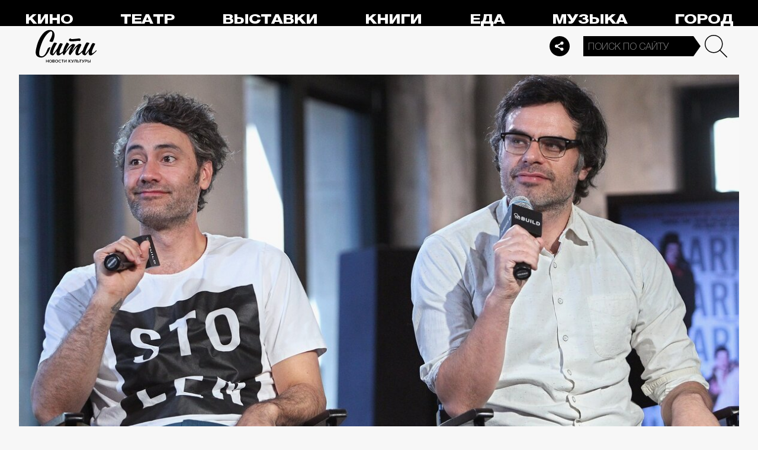

--- FILE ---
content_type: image/svg+xml
request_url: https://thecity.m24.ru/img/w/vk.svg
body_size: 163
content:
<svg xmlns="http://www.w3.org/2000/svg" viewBox="0 0 64 40"><path fill="#fff" d="M34.8 39.3C13.6 39.3 1.5 24.8 1 .7h10.6C12 18.4 19.8 25.9 26 27.5V.7h10V16c6.1-.7 12.5-7.6 14.7-15.3h10C59 10.1 52 17.1 47.1 19.9 52 22.3 60 28.3 63 39.3H52c-2.4-7.4-8.2-13.1-16-13.8v13.8h-1.2z"/></svg>

--- FILE ---
content_type: application/javascript;charset=utf-8
request_url: https://smi2.ru/data/js/104165.js
body_size: 2992
content:
function _jsload(src){var sc=document.createElement("script");sc.type="text/javascript";sc.async=true;sc.src=src;var s=document.getElementsByTagName("script")[0];s.parentNode.insertBefore(sc,s);};(function(){document.getElementById("unit_104165").innerHTML="<style>.container-104165-desktop { margin: 20px 20px 20px 0; } .container-104165-desktop .container-104165__header { height: 22px; overflow: hidden; text-align: left; } .container-104165-desktop .container-104165__header-logo { display: inline-block; vertical-align: top; height: 22px; width: auto; border: none; } .container-104165-desktop .zen-container { /* overflow: initial; */ height: 320px; } .container-104165-desktop .zen-container .list-container { padding: 15px 0; } .container-104165-desktop .zen-container .list-container-item { width: 212px; height: 300px; margin-right: 10px; border-radius: 4px; will-change: box-shadow; transition: box-shadow .8s; } .container-104165-desktop .zen-container .list-container-item:hover { -webkit-box-shadow: 0 0 6px 0 rgba(0, 0, 0, 0.2), 0 4px 10px 0 rgba(0, 0, 0, 0.5); box-shadow: 0 0 6px 0 rgba(0, 0, 0, 0.2), 0 4px 10px 0 rgba(0, 0, 0, 0.5); } .container-104165-desktop .zen-container .list-container-item>div { width: 100%; height: 100%; } .container-104165-desktop .container-104165__image-wrap { height: 100%; position: relative; overflow: hidden; } .container-104165-desktop .container-104165__link { text-decoration: none; } .container-104165-desktop .container-104165__image { border: none; position: absolute; top: 0; left: 0; right: 0; bottom: 0; background-repeat: no-repeat; background-position: center center; background-size: cover; height: 100%; will-change: opacity; opacity: 1; -webkit-transition: opacity 0.3s; transition: opacity 0.3s; } .container-104165-desktop .container-104165__image-lazy { opacity: 0; } .container-104165-desktop .container-104165__content { position: absolute; bottom: 0; left: 0; right: 0; } .container-104165-desktop .container-104165__title { font-family: Arial, sans-serif; font-size: 16px; line-height: 19px; font-weight: 700; background: -webkit-gradient(linear, left bottom, left top, from(#000), to(rgba(0, 0, 0, 0))) !important; background: linear-gradient(0deg, #000, rgba(0, 0, 0, 0)) !important; padding: 60px 15px 15px; color: #fff !important; } /* nav */ .container-104165-desktop .zen-container .left-button .arrow, .container-104165-desktop .zen-container .right-button .arrow { position: relative; background: transparent; } .container-104165-desktop .zen-container .left-button .arrow:after, .container-104165-desktop .zen-container .right-button .arrow:after { content: ''; position: absolute; bottom: 7px; border: 9px solid transparent; } .container-104165-desktop .zen-container .right-button .arrow:after { left: 12px; border-left: 12px solid #000; } .container-104165-desktop .zen-container .left-button .arrow:after { left: 0; border-right: 12px solid #000; } @media (max-width: 720px) { .container-104165-desktop { margin-right: 0; } } /* mobile dots + text */ .container-104165-mobile-4 { padding: 25px; margin: 20px 0; background-color: #fff; border-radius: 20px; } .container-104165-mobile-4 .container-104165__header { margin-bottom: 15px; max-height: 20px; overflow: hidden; text-align: right; } .container-104165-mobile-4 .container-104165__header-logo { display: inline-block; vertical-align: top; height: 20px !important; width: auto; } .container-104165-mobile-4 .list-container { font-size: 0; } .container-104165-mobile-4 .list-container-item { display: inline-block; vertical-align: top; width: 100%; -webkit-box-sizing: border-box; box-sizing: border-box; margin-bottom: 15px; } .container-104165-mobile-4 .list-container-item:last-child { margin-bottom: 0; } .container-104165-mobile-4 .container-104165__link { display: -webkit-box; display: -ms-flexbox; display: flex; -webkit-box-align: center; -ms-flex-align: center; align-items: center; margin: 0; padding: 0; text-decoration: none; } .container-104165-mobile-4 .container-104165__icon { width: 20px; min-width: 20px; height: 20px; border-radius: 50%; margin-right: 20px; background-color: #FF2C26; -webkit-animation-name: container-104165-mobile-4-pulse; animation-name: container-104165-mobile-4-pulse; -webkit-animation-duration: 1s; animation-duration: 1s; -webkit-animation-iteration-count: infinite; animation-iteration-count: infinite; -webkit-animation-direction: alternate; animation-direction: alternate; -webkit-animation-timing-function: ease-out; animation-timing-function: ease-out; } .container-104165-mobile-4 .list-container-item:nth-child(even) .container-104165__icon { background-color: #8beb07; } .container-104165-mobile-4 .list-container-item:nth-child(odd) .container-104165__icon { background-color: #000; } .container-104165-mobile-4 .container-104165__title { font-family: Arial, sans-serif; font-size: 15px; line-height: 20px; font-weight: bold; color: #000; text-align: left; word-wrap: break-word; overflow: hidden; } .container-104165-mobile-4 .container-104165__title:hover { /* text-decoration: underline; */ /* color: #000; */ } @-webkit-keyframes container-104165-mobile-4-pulse { from { -webkit-transform: scale(1); transform: scale(1); } to { -webkit-transform: scale(1.2); transform: scale(1.2); } } @keyframes container-104165-mobile-4-pulse { from { -webkit-transform: scale(1); transform: scale(1); } to { -webkit-transform: scale(1.2); transform: scale(1.2); } } /* dark theme */ .dark-theme .container-104165-mobile-4 { background-color: #333; } .dark-theme .container-104165-mobile-4 .container-104165__title { color: #ececec; }</style>";var cb=function(){var clickTracking = "";/* определение мобильных устройств */ function isMobile() { if (navigator.userAgent.match(/(iPhone|iPod|iPad|Android|playbook|silk|BlackBerry|BB10|Windows Phone|Tizen|Bada|webOS|IEMobile|Opera Mini|Symbian|HTC_|Fennec|WP7|WP8)/i)) { return true; } return false; } var parent_element = JsAPI.Dom.getElement("unit_104165"); parent_element.removeAttribute('id'); var a = parent_element.querySelector('a'); if (a) parent_element.removeChild(a); var container = JsAPI.Dom.createDom('div', 'container-104165', JsAPI.Dom.createDom('div', 'container-104165__header', [ JsAPI.Dom.createDom('a', { 'class': 'container-104165__header-logo-link', 'href': 'https://smi2.ru/', 'target': '_blank', 'rel': 'noopener noreferrer nofollow' }, JsAPI.Dom.createDom('img', { 'class': 'container-104165__header-logo', 'src': '//static.smi2.net/static/logo/smi2.svg', 'alt': 'СМИ2' })) ])); JsAPI.Dom.appendChild(parent_element, container); var opt_fields = JsAPI.Dao.NewsField.TITLE | JsAPI.Dao.NewsField.IMAGE; function zenBlockRender(block_id) { /* lazyload */ var lazyImageOptions = { root: null, threshold: 0, rootMargin: "200px" }; var lazyImageObserver = new IntersectionObserver(function(entries, lazyImageObserver) { JsAPI.Array.forEach(entries, function(entry) { if (entry.isIntersecting) { var lazyImage = entry.target.querySelector('.container-104165__image-lazy'); var url = lazyImage.getAttribute('data-bg'); var image = new Image(); image.onload = function() { lazyImage.style.backgroundImage = 'url(' + url + ')'; lazyImage.classList.remove('container-104165__image-lazy'); lazyImage.removeAttribute('data-bg'); }; image.src = url; lazyImageObserver.unobserve(entry.target); } }); }, lazyImageOptions); var itemContentRenderer = function(parent, model, index) { var url = model['url']; var image = model['image']; var title = model['title']; var child; JsAPI.Dom.appendChild(parent, child = JsAPI.Dom.createDom('div')); JsAPI.Dom.appendChild(child, JsAPI.Dom.createDom('a', { 'class': 'container-104165__link', 'href': url, 'target': '_blank', 'rel': 'noopener noreferrer nofollow', }, [ JsAPI.Dom.createDom('div', 'container-104165__image-wrap', [ JsAPI.Dom.createDom('div', { 'class': 'container-104165__image container-104165__image-lazy', 'data-bg': image }) ]), JsAPI.Dom.createDom('div', 'container-104165__content', JsAPI.Dom.createDom('div', 'container-104165__title', title)), ])); lazyImageObserver.observe(child); }; JsAPI.Ui.ZenBlock({ 'block_type': JsAPI.Ui.BlockType.NEWS, 'page_size': 10, 'max_page_count': Infinity, 'parent_element': container, 'item_content_renderer': itemContentRenderer, 'block_id': block_id, 'fields': opt_fields, 'click_tracking': undefined, }, function(block) {}, function(reason) { console.error('Error:', reason); }); } function dotsTextBlockRender(block_id) { var item_content_renderer = function(parent, model, index) { JsAPI.Dom.appendChild(parent, JsAPI.Dom.createDom('div', undefined, [ JsAPI.Dom.createDom('a', { 'class': 'container-104165__link', 'href': model['url'], 'target': '_blank', 'rel': 'noopener noreferrer nofollow' }, [ JsAPI.Dom.createDom('div', 'container-104165__icon'), JsAPI.Dom.createDom('div', 'container-104165__title', model['title']) ]) ])); }; JsAPI.Ui.ListBlock({ 'page_size': 5, 'max_page_count': 1, 'parent_element': container, 'properties': undefined, 'item_content_renderer': item_content_renderer, 'block_id': block_id, 'fields': opt_fields }, function(block) {}, function(reason) {}); } if (isMobile()) { container.classList.add('container-104165-mobile-4'); dotsTextBlockRender(104165); } else { container.classList.add('container-104165-desktop'); zenBlockRender(104165); }};if(!window.jsapi){window.jsapi=[];_jsload("//static.smi2.net/static/jsapi/jsapi.v5.25.25.ru_RU.js");}window.jsapi.push(cb);}());/* StatMedia */(function(w,d,c){(w[c]=w[c]||[]).push(function(){try{w.statmedia54007=new StatMedia({"id":54007,"user_id":null,"user_datetime":1768993172028,"session_id":null,"gen_datetime":1768993172029});}catch(e){}});if(!window.__statmedia){var p=d.createElement('script');p.type='text/javascript';p.async=true;p.src='https://cdnjs.smi2.ru/sm.js';var s=d.getElementsByTagName('script')[0];s.parentNode.insertBefore(p,s);}})(window,document,'__statmedia_callbacks');/* /StatMedia */

--- FILE ---
content_type: application/javascript
request_url: https://smi2.ru/counter/settings?payload=CPelAxi81NaBvjM6JDQ2MDZhOWU1LTgwNTUtNDgwYi1hZDNhLTJlMzc3MGRmMTQ1Mw&cb=_callbacks____0mknwv0j9
body_size: 1514
content:
_callbacks____0mknwv0j9("[base64]");